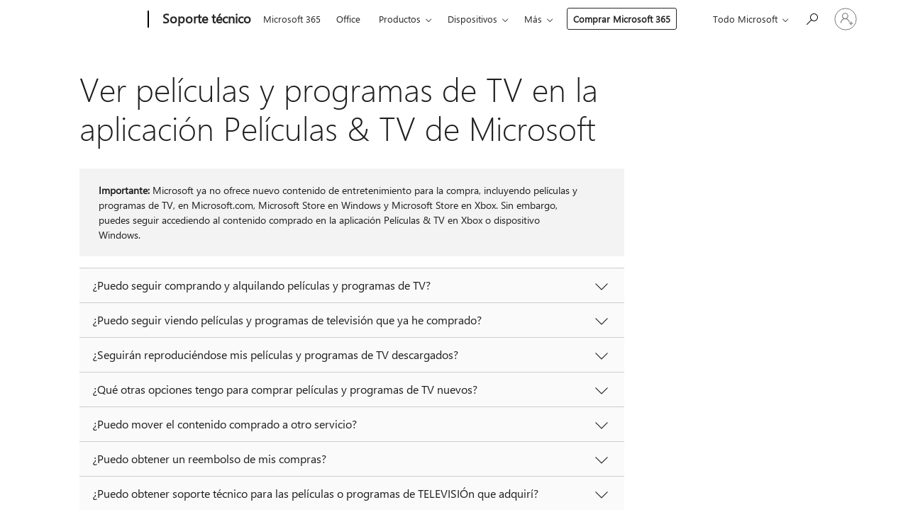

--- FILE ---
content_type: text/html; charset=utf-8
request_url: https://login.microsoftonline.com/common/oauth2/v2.0/authorize?client_id=ee272b19-4411-433f-8f28-5c13cb6fd407&redirect_uri=https%3A%2F%2Fsupport.microsoft.com%2Fsignin-oidc&response_type=code%20id_token&scope=openid%20profile%20offline_access&response_mode=form_post&nonce=639053540392194273.MTYwYTExN2UtZjY5Ny00YjIxLTgyMjgtNWU0N2U2YzViZjY0OTMzODAxZDgtMDNkNC00NzcxLWI0NzgtMTc3MWEwNDY5ZDMx&prompt=none&nopa=2&state=CfDJ8MF9taR5d3RHoynoKQkxN0DrzKc2TWWQwj8UASDyAviNFM-55C2HZF8PHWRdoQLRpHDvEHHGJzWIMJm3XGF0HfGSra37fijI9pc8oPJZi90_uDVViCOd_l6s02shWR5N7vIPGXSayiA2aGY-vQfZADO11gxSE3hpI4HAaGWPgicon8hxAhil_VFs1gSVb568R__SYWaKLa7Qhq7r6pXvpZYLMRJ2cwLcq29EPH9rBug-Dz8P-K3YczoOgtn_Po3NVMxASdDFD1aaQKFH1L_1u1U8hUdZzkN981w-k0ewdkRJHKcAUJEi4UFm60Xu4XmFqmw9vJpKw8-VCxG8l2DuoMOAt0DerUcgdwON1Xmhsqm9&x-client-SKU=ID_NET8_0&x-client-ver=8.12.1.0&sso_reload=true
body_size: 10005
content:


<!-- Copyright (C) Microsoft Corporation. All rights reserved. -->
<!DOCTYPE html>
<html>
<head>
    <title>Redirecting</title>
    <meta http-equiv="Content-Type" content="text/html; charset=UTF-8">
    <meta http-equiv="X-UA-Compatible" content="IE=edge">
    <meta name="viewport" content="width=device-width, initial-scale=1.0, maximum-scale=2.0, user-scalable=yes">
    <meta http-equiv="Pragma" content="no-cache">
    <meta http-equiv="Expires" content="-1">
    <meta name="PageID" content="FetchSessions" />
    <meta name="SiteID" content="" />
    <meta name="ReqLC" content="1033" />
    <meta name="LocLC" content="en-US" />

    
<meta name="robots" content="none" />

<script type="text/javascript" nonce='hbQi8j5WZP-NRfVTJV52Kg'>//<![CDATA[
$Config={"urlGetCredentialType":"https://login.microsoftonline.com/common/GetCredentialType?mkt=en-US","urlGoToAADError":"https://login.live.com/oauth20_authorize.srf?client_id=ee272b19-4411-433f-8f28-5c13cb6fd407\u0026scope=openid+profile+offline_access\u0026redirect_uri=https%3a%2f%2fsupport.microsoft.com%2fsignin-oidc\u0026response_type=code+id_token\u0026state=[base64]\u0026response_mode=form_post\u0026nonce=639053540392194273.MTYwYTExN2UtZjY5Ny00YjIxLTgyMjgtNWU0N2U2YzViZjY0OTMzODAxZDgtMDNkNC00NzcxLWI0NzgtMTc3MWEwNDY5ZDMx\u0026prompt=none\u0026x-client-SKU=ID_NET8_0\u0026x-client-Ver=8.12.1.0\u0026uaid=2a2a188ff4074b788b6812de69d519ef\u0026msproxy=1\u0026issuer=mso\u0026tenant=common\u0026ui_locales=en-US\u0026epctrc=BmrUdDLRQMQwRHrioks27k8wpoegFYTqWsmKzAfch3I%3d7%3a1%3aCANARY%3aQM8PL64Jo2o0akqn4RL6uXH%2bOfHAV4ZkHy52zeo0wco%3d\u0026epct=[base64]\u0026jshs=0\u0026nopa=2","urlAppError":"https://support.microsoft.com/signin-oidc","oAppRedirectErrorPostParams":{"error":"interaction_required","error_description":"Session information is not sufficient for single-sign-on.","state":"[base64]"},"iMaxStackForKnockoutAsyncComponents":10000,"fShowButtons":true,"urlCdn":"https://aadcdn.msauth.net/shared/1.0/","urlDefaultFavicon":"https://aadcdn.msauth.net/shared/1.0/content/images/favicon_a_eupayfgghqiai7k9sol6lg2.ico","urlPost":"/common/login","iPawnIcon":0,"sPOST_Username":"","fEnableNumberMatching":true,"sFT":"[base64]","sFTName":"flowToken","sCtx":"[base64]","fEnableOneDSClientTelemetry":true,"dynamicTenantBranding":null,"staticTenantBranding":null,"oAppCobranding":{},"iBackgroundImage":4,"arrSessions":[],"urlMsaStaticMeControl":"https://login.live.com/Me.htm?v=3","fApplicationInsightsEnabled":false,"iApplicationInsightsEnabledPercentage":0,"urlSetDebugMode":"https://login.microsoftonline.com/common/debugmode","fEnableCssAnimation":true,"fDisableAnimationIfAnimationEndUnsupported":true,"fSsoFeasible":true,"fAllowGrayOutLightBox":true,"fProvideV2SsoImprovements":true,"fUseMsaSessionState":true,"fIsRemoteNGCSupported":true,"urlLogin":"https://login.microsoftonline.com/common/reprocess?ctx=[base64]","urlDssoStatus":"https://login.microsoftonline.com/common/instrumentation/dssostatus","iSessionPullType":3,"fUseSameSite":true,"iAllowedIdentities":2,"isGlobalTenant":true,"uiflavor":1001,"fShouldPlatformKeyBeSuppressed":true,"fLoadStringCustomizationPromises":true,"fUseAlternateTextForSwitchToCredPickerLink":true,"fOfflineAccountVisible":false,"fEnableUserStateFix":true,"fShowAccessPassPeek":true,"fUpdateSessionPollingLogic":true,"fEnableShowPickerCredObservable":true,"fFetchSessionsSkipDsso":true,"fIsCiamUserFlowUxNewLogicEnabled":true,"fUseNonMicrosoftDefaultBrandingForCiam":true,"sCompanyDisplayName":"Microsoft Services","fRemoveCustomCss":true,"fFixUICrashForApiRequestHandler":true,"fShowUpdatedKoreanPrivacyFooter":true,"fUsePostCssHotfix":true,"fFixUserFlowBranding":true,"fEnablePasskeyNullFix":true,"fEnableRefreshCookiesFix":true,"fEnableWebNativeBridgeInterstitialUx":true,"fEnableWindowParentingFix":true,"fEnableNativeBridgeErrors":true,"urlAcmaServerPath":"https://login.microsoftonline.com","sTenantId":"common","sMkt":"en-US","fIsDesktop":true,"fUpdateConfigInit":true,"fLogDisallowedCssProperties":true,"fDisallowExternalFonts":true,"scid":1013,"hpgact":1800,"hpgid":7,"apiCanary":"[base64]","canary":"BmrUdDLRQMQwRHrioks27k8wpoegFYTqWsmKzAfch3I=7:1:CANARY:QM8PL64Jo2o0akqn4RL6uXH+OfHAV4ZkHy52zeo0wco=","sCanaryTokenName":"canary","fSkipRenderingNewCanaryToken":false,"fEnableNewCsrfProtection":true,"correlationId":"2a2a188f-f407-4b78-8b68-12de69d519ef","sessionId":"8c2175e3-6b2b-4a64-9f1e-13e189652f00","sRingId":"R6","locale":{"mkt":"en-US","lcid":1033},"slMaxRetry":2,"slReportFailure":true,"strings":{"desktopsso":{"authenticatingmessage":"Trying to sign you in"}},"enums":{"ClientMetricsModes":{"None":0,"SubmitOnPost":1,"SubmitOnRedirect":2,"InstrumentPlt":4}},"urls":{"instr":{"pageload":"https://login.microsoftonline.com/common/instrumentation/reportpageload","dssostatus":"https://login.microsoftonline.com/common/instrumentation/dssostatus"}},"browser":{"ltr":1,"Chrome":1,"_Mac":1,"_M131":1,"_D0":1,"Full":1,"RE_WebKit":1,"b":{"name":"Chrome","major":131,"minor":0},"os":{"name":"OSX","version":"10.15.7"},"V":"131.0"},"watson":{"url":"/common/handlers/watson","bundle":"https://aadcdn.msauth.net/ests/2.1/content/cdnbundles/watson.min_q5ptmu8aniymd4ftuqdkda2.js","sbundle":"https://aadcdn.msauth.net/ests/2.1/content/cdnbundles/watsonsupportwithjquery.3.5.min_dc940oomzau4rsu8qesnvg2.js","fbundle":"https://aadcdn.msauth.net/ests/2.1/content/cdnbundles/frameworksupport.min_oadrnc13magb009k4d20lg2.js","resetErrorPeriod":5,"maxCorsErrors":-1,"maxInjectErrors":5,"maxErrors":10,"maxTotalErrors":3,"expSrcs":["https://login.microsoftonline.com","https://aadcdn.msauth.net/","https://aadcdn.msftauth.net/",".login.microsoftonline.com"],"envErrorRedirect":true,"envErrorUrl":"/common/handlers/enverror"},"loader":{"cdnRoots":["https://aadcdn.msauth.net/","https://aadcdn.msftauth.net/"],"logByThrowing":true},"serverDetails":{"slc":"ProdSlices","dc":"SCUS","ri":"SN3XXXX","ver":{"v":[2,1,23228,8]},"rt":"2026-01-30T07:14:00","et":13},"clientEvents":{"enabled":true,"telemetryEnabled":true,"useOneDSEventApi":true,"flush":60000,"autoPost":true,"autoPostDelay":1000,"minEvents":1,"maxEvents":1,"pltDelay":500,"appInsightsConfig":{"instrumentationKey":"69adc3c768bd4dc08c19416121249fcc-66f1668a-797b-4249-95e3-6c6651768c28-7293","webAnalyticsConfiguration":{"autoCapture":{"jsError":true}}},"defaultEventName":"IDUX_ESTSClientTelemetryEvent_WebWatson","serviceID":3,"endpointUrl":""},"fApplyAsciiRegexOnInput":true,"country":"US","fBreakBrandingSigninString":true,"bsso":{"states":{"START":"start","INPROGRESS":"in-progress","END":"end","END_SSO":"end-sso","END_USERS":"end-users"},"nonce":"AwABEgEAAAADAOz_BQD0_5P8MEv3cL2Lbxa2Qt5j631Bgyqkh1YA7RoVtQ2KW0JiUN02Ae1ExGV5GVToAqwjngTT3wLwYlK_k-oAphSZGiEgAA","overallTimeoutMs":4000,"telemetry":{"type":"ChromeSsoTelemetry","nonce":"AwABDwEAAAADAOz_BQD0_6O9NB-Lc9H0P_BCJFMK7MWZ5eUQpaDHK44axvasNVG8bsgE_UUpthXDSUxDeNSkoAqF0WCLXUhYMsdtr_Dzuy62Dd3ENzmuA80HWojt1WbzIAA","reportStates":[]},"redirectEndStates":["end"],"cookieNames":{"aadSso":"AADSSO","winSso":"ESTSSSO","ssoTiles":"ESTSSSOTILES","ssoPulled":"SSOCOOKIEPULLED","userList":"ESTSUSERLIST"},"type":"chrome","reason":"Pull suppressed because it was already attempted and the current URL was reloaded."},"urlNoCookies":"https://login.microsoftonline.com/cookiesdisabled","fTrimChromeBssoUrl":true,"inlineMode":5,"fShowCopyDebugDetailsLink":true,"fTenantBrandingCdnAddEventHandlers":true,"fAddTryCatchForIFrameRedirects":true};
//]]></script> 
<script type="text/javascript" nonce='hbQi8j5WZP-NRfVTJV52Kg'>//<![CDATA[
!function(){var e=window,r=e.$Debug=e.$Debug||{},t=e.$Config||{};if(!r.appendLog){var n=[],o=0;r.appendLog=function(e){var r=t.maxDebugLog||25,i=(new Date).toUTCString()+":"+e;n.push(o+":"+i),n.length>r&&n.shift(),o++},r.getLogs=function(){return n}}}(),function(){function e(e,r){function t(i){var a=e[i];if(i<n-1){return void(o.r[a]?t(i+1):o.when(a,function(){t(i+1)}))}r(a)}var n=e.length;t(0)}function r(e,r,i){function a(){var e=!!s.method,o=e?s.method:i[0],a=s.extraArgs||[],u=n.$WebWatson;try{
var c=t(i,!e);if(a&&a.length>0){for(var d=a.length,l=0;l<d;l++){c.push(a[l])}}o.apply(r,c)}catch(e){return void(u&&u.submitFromException&&u.submitFromException(e))}}var s=o.r&&o.r[e];return r=r||this,s&&(s.skipTimeout?a():n.setTimeout(a,0)),s}function t(e,r){return Array.prototype.slice.call(e,r?1:0)}var n=window;n.$Do||(n.$Do={"q":[],"r":[],"removeItems":[],"lock":0,"o":[]});var o=n.$Do;o.when=function(t,n){function i(e){r(e,a,s)||o.q.push({"id":e,"c":a,"a":s})}var a=0,s=[],u=1;"function"==typeof n||(a=n,
u=2);for(var c=u;c<arguments.length;c++){s.push(arguments[c])}t instanceof Array?e(t,i):i(t)},o.register=function(e,t,n){if(!o.r[e]){o.o.push(e);var i={};if(t&&(i.method=t),n&&(i.skipTimeout=n),arguments&&arguments.length>3){i.extraArgs=[];for(var a=3;a<arguments.length;a++){i.extraArgs.push(arguments[a])}}o.r[e]=i,o.lock++;try{for(var s=0;s<o.q.length;s++){var u=o.q[s];u.id==e&&r(e,u.c,u.a)&&o.removeItems.push(u)}}catch(e){throw e}finally{if(0===--o.lock){for(var c=0;c<o.removeItems.length;c++){
for(var d=o.removeItems[c],l=0;l<o.q.length;l++){if(o.q[l]===d){o.q.splice(l,1);break}}}o.removeItems=[]}}}},o.unregister=function(e){o.r[e]&&delete o.r[e]}}(),function(e,r){function t(){if(!a){if(!r.body){return void setTimeout(t)}a=!0,e.$Do.register("doc.ready",0,!0)}}function n(){if(!s){if(!r.body){return void setTimeout(n)}t(),s=!0,e.$Do.register("doc.load",0,!0),i()}}function o(e){(r.addEventListener||"load"===e.type||"complete"===r.readyState)&&t()}function i(){
r.addEventListener?(r.removeEventListener("DOMContentLoaded",o,!1),e.removeEventListener("load",n,!1)):r.attachEvent&&(r.detachEvent("onreadystatechange",o),e.detachEvent("onload",n))}var a=!1,s=!1;if("complete"===r.readyState){return void setTimeout(n)}!function(){r.addEventListener?(r.addEventListener("DOMContentLoaded",o,!1),e.addEventListener("load",n,!1)):r.attachEvent&&(r.attachEvent("onreadystatechange",o),e.attachEvent("onload",n))}()}(window,document),function(){function e(){
return f.$Config||f.ServerData||{}}function r(e,r){var t=f.$Debug;t&&t.appendLog&&(r&&(e+=" '"+(r.src||r.href||"")+"'",e+=", id:"+(r.id||""),e+=", async:"+(r.async||""),e+=", defer:"+(r.defer||"")),t.appendLog(e))}function t(){var e=f.$B;if(void 0===d){if(e){d=e.IE}else{var r=f.navigator.userAgent;d=-1!==r.indexOf("MSIE ")||-1!==r.indexOf("Trident/")}}return d}function n(){var e=f.$B;if(void 0===l){if(e){l=e.RE_Edge}else{var r=f.navigator.userAgent;l=-1!==r.indexOf("Edge")}}return l}function o(e){
var r=e.indexOf("?"),t=r>-1?r:e.length,n=e.lastIndexOf(".",t);return e.substring(n,n+v.length).toLowerCase()===v}function i(){var r=e();return(r.loader||{}).slReportFailure||r.slReportFailure||!1}function a(){return(e().loader||{}).redirectToErrorPageOnLoadFailure||!1}function s(){return(e().loader||{}).logByThrowing||!1}function u(e){if(!t()&&!n()){return!1}var r=e.src||e.href||"";if(!r){return!0}if(o(r)){var i,a,s;try{i=e.sheet,a=i&&i.cssRules,s=!1}catch(e){s=!0}if(i&&!a&&s){return!0}
if(i&&a&&0===a.length){return!0}}return!1}function c(){function t(e){g.getElementsByTagName("head")[0].appendChild(e)}function n(e,r,t,n){var u=null;return u=o(e)?i(e):"script"===n.toLowerCase()?a(e):s(e,n),r&&(u.id=r),"function"==typeof u.setAttribute&&(u.setAttribute("crossorigin","anonymous"),t&&"string"==typeof t&&u.setAttribute("integrity",t)),u}function i(e){var r=g.createElement("link");return r.rel="stylesheet",r.type="text/css",r.href=e,r}function a(e){
var r=g.createElement("script"),t=g.querySelector("script[nonce]");if(r.type="text/javascript",r.src=e,r.defer=!1,r.async=!1,t){var n=t.nonce||t.getAttribute("nonce");r.setAttribute("nonce",n)}return r}function s(e,r){var t=g.createElement(r);return t.src=e,t}function d(e,r){if(e&&e.length>0&&r){for(var t=0;t<e.length;t++){if(-1!==r.indexOf(e[t])){return!0}}}return!1}function l(r){if(e().fTenantBrandingCdnAddEventHandlers){var t=d(E,r)?E:b;if(!(t&&t.length>1)){return r}for(var n=0;n<t.length;n++){
if(-1!==r.indexOf(t[n])){var o=t[n+1<t.length?n+1:0],i=r.substring(t[n].length);return"https://"!==t[n].substring(0,"https://".length)&&(o="https://"+o,i=i.substring("https://".length)),o+i}}return r}if(!(b&&b.length>1)){return r}for(var a=0;a<b.length;a++){if(0===r.indexOf(b[a])){return b[a+1<b.length?a+1:0]+r.substring(b[a].length)}}return r}function f(e,t,n,o){if(r("[$Loader]: "+(L.failMessage||"Failed"),o),w[e].retry<y){return w[e].retry++,h(e,t,n),void c._ReportFailure(w[e].retry,w[e].srcPath)}n&&n()}
function v(e,t,n,o){if(u(o)){return f(e,t,n,o)}r("[$Loader]: "+(L.successMessage||"Loaded"),o),h(e+1,t,n);var i=w[e].onSuccess;"function"==typeof i&&i(w[e].srcPath)}function h(e,o,i){if(e<w.length){var a=w[e];if(!a||!a.srcPath){return void h(e+1,o,i)}a.retry>0&&(a.srcPath=l(a.srcPath),a.origId||(a.origId=a.id),a.id=a.origId+"_Retry_"+a.retry);var s=n(a.srcPath,a.id,a.integrity,a.tagName);s.onload=function(){v(e,o,i,s)},s.onerror=function(){f(e,o,i,s)},s.onreadystatechange=function(){
"loaded"===s.readyState?setTimeout(function(){v(e,o,i,s)},500):"complete"===s.readyState&&v(e,o,i,s)},t(s),r("[$Loader]: Loading '"+(a.srcPath||"")+"', id:"+(a.id||""))}else{o&&o()}}var p=e(),y=p.slMaxRetry||2,m=p.loader||{},b=m.cdnRoots||[],E=m.tenantBrandingCdnRoots||[],L=this,w=[];L.retryOnError=!0,L.successMessage="Loaded",L.failMessage="Error",L.Add=function(e,r,t,n,o,i){e&&w.push({"srcPath":e,"id":r,"retry":n||0,"integrity":t,"tagName":o||"script","onSuccess":i})},L.AddForReload=function(e,r){
var t=e.src||e.href||"";L.Add(t,"AddForReload",e.integrity,1,e.tagName,r)},L.AddIf=function(e,r,t){e&&L.Add(r,t)},L.Load=function(e,r){h(0,e,r)}}var d,l,f=window,g=f.document,v=".css";c.On=function(e,r,t){if(!e){throw"The target element must be provided and cannot be null."}r?c.OnError(e,t):c.OnSuccess(e,t)},c.OnSuccess=function(e,t){if(!e){throw"The target element must be provided and cannot be null."}if(u(e)){return c.OnError(e,t)}var n=e.src||e.href||"",o=i(),s=a();r("[$Loader]: Loaded",e);var d=new c
;d.failMessage="Reload Failed",d.successMessage="Reload Success",d.Load(null,function(){if(o){throw"Unexpected state. ResourceLoader.Load() failed despite initial load success. ['"+n+"']"}s&&(document.location.href="/error.aspx?err=504")})},c.OnError=function(e,t){var n=e.src||e.href||"",o=i(),s=a();if(!e){throw"The target element must be provided and cannot be null."}r("[$Loader]: Failed",e);var u=new c;u.failMessage="Reload Failed",u.successMessage="Reload Success",u.AddForReload(e,t),
u.Load(null,function(){if(o){throw"Failed to load external resource ['"+n+"']"}s&&(document.location.href="/error.aspx?err=504")}),c._ReportFailure(0,n)},c._ReportFailure=function(e,r){if(s()&&!t()){throw"[Retry "+e+"] Failed to load external resource ['"+r+"'], reloading from fallback CDN endpoint"}},f.$Loader=c}(),function(){function e(){if(!E){var e=new h.$Loader;e.AddIf(!h.jQuery,y.sbundle,"WebWatson_DemandSupport"),y.sbundle=null,delete y.sbundle,e.AddIf(!h.$Api,y.fbundle,"WebWatson_DemandFramework"),
y.fbundle=null,delete y.fbundle,e.Add(y.bundle,"WebWatson_DemandLoaded"),e.Load(r,t),E=!0}}function r(){if(h.$WebWatson){if(h.$WebWatson.isProxy){return void t()}m.when("$WebWatson.full",function(){for(;b.length>0;){var e=b.shift();e&&h.$WebWatson[e.cmdName].apply(h.$WebWatson,e.args)}})}}function t(){if(!h.$WebWatson||h.$WebWatson.isProxy){if(!L&&JSON){try{var e=new XMLHttpRequest;e.open("POST",y.url),e.setRequestHeader("Accept","application/json"),
e.setRequestHeader("Content-Type","application/json; charset=UTF-8"),e.setRequestHeader("canary",p.apiCanary),e.setRequestHeader("client-request-id",p.correlationId),e.setRequestHeader("hpgid",p.hpgid||0),e.setRequestHeader("hpgact",p.hpgact||0);for(var r=-1,t=0;t<b.length;t++){if("submit"===b[t].cmdName){r=t;break}}var o=b[r]?b[r].args||[]:[],i={"sr":y.sr,"ec":"Failed to load external resource [Core Watson files]","wec":55,"idx":1,"pn":p.pgid||"","sc":p.scid||0,"hpg":p.hpgid||0,
"msg":"Failed to load external resource [Core Watson files]","url":o[1]||"","ln":0,"ad":0,"an":!1,"cs":"","sd":p.serverDetails,"ls":null,"diag":v(y)};e.send(JSON.stringify(i))}catch(e){}L=!0}y.loadErrorUrl&&window.location.assign(y.loadErrorUrl)}n()}function n(){b=[],h.$WebWatson=null}function o(r){return function(){var t=arguments;b.push({"cmdName":r,"args":t}),e()}}function i(){var e=["foundException","resetException","submit"],r=this;r.isProxy=!0;for(var t=e.length,n=0;n<t;n++){var i=e[n];i&&(r[i]=o(i))}
}function a(e,r,t,n,o,i,a){var s=h.event;return i||(i=l(o||s,a?a+2:2)),h.$Debug&&h.$Debug.appendLog&&h.$Debug.appendLog("[WebWatson]:"+(e||"")+" in "+(r||"")+" @ "+(t||"??")),$.submit(e,r,t,n,o||s,i,a)}function s(e,r){return{"signature":e,"args":r,"toString":function(){return this.signature}}}function u(e){for(var r=[],t=e.split("\n"),n=0;n<t.length;n++){r.push(s(t[n],[]))}return r}function c(e){for(var r=[],t=e.split("\n"),n=0;n<t.length;n++){var o=s(t[n],[]);t[n+1]&&(o.signature+="@"+t[n+1],n++),r.push(o)
}return r}function d(e){if(!e){return null}try{if(e.stack){return u(e.stack)}if(e.error){if(e.error.stack){return u(e.error.stack)}}else if(window.opera&&e.message){return c(e.message)}}catch(e){}return null}function l(e,r){var t=[];try{for(var n=arguments.callee;r>0;){n=n?n.caller:n,r--}for(var o=0;n&&o<w;){var i="InvalidMethod()";try{i=n.toString()}catch(e){}var a=[],u=n.args||n.arguments;if(u){for(var c=0;c<u.length;c++){a[c]=u[c]}}t.push(s(i,a)),n=n.caller,o++}}catch(e){t.push(s(e.toString(),[]))}
var l=d(e);return l&&(t.push(s("--- Error Event Stack -----------------",[])),t=t.concat(l)),t}function f(e){if(e){try{var r=/function (.{1,})\(/,t=r.exec(e.constructor.toString());return t&&t.length>1?t[1]:""}catch(e){}}return""}function g(e){if(e){try{if("string"!=typeof e&&JSON&&JSON.stringify){var r=f(e),t=JSON.stringify(e);return t&&"{}"!==t||(e.error&&(e=e.error,r=f(e)),(t=JSON.stringify(e))&&"{}"!==t||(t=e.toString())),r+":"+t}}catch(e){}}return""+(e||"")}function v(e){var r=[];try{
if(jQuery?(r.push("jQuery v:"+jQuery().jquery),jQuery.easing?r.push("jQuery.easing:"+JSON.stringify(jQuery.easing)):r.push("jQuery.easing is not defined")):r.push("jQuery is not defined"),e&&e.expectedVersion&&r.push("Expected jQuery v:"+e.expectedVersion),m){var t,n="";for(t=0;t<m.o.length;t++){n+=m.o[t]+";"}for(r.push("$Do.o["+n+"]"),n="",t=0;t<m.q.length;t++){n+=m.q[t].id+";"}r.push("$Do.q["+n+"]")}if(h.$Debug&&h.$Debug.getLogs){var o=h.$Debug.getLogs();o&&o.length>0&&(r=r.concat(o))}if(b){
for(var i=0;i<b.length;i++){var a=b[i];if(a&&"submit"===a.cmdName){try{if(JSON&&JSON.stringify){var s=JSON.stringify(a);s&&r.push(s)}}catch(e){r.push(g(e))}}}}}catch(e){r.push(g(e))}return r}var h=window,p=h.$Config||{},y=p.watson,m=h.$Do;if(!h.$WebWatson&&y){var b=[],E=!1,L=!1,w=10,$=h.$WebWatson=new i;$.CB={},$._orgErrorHandler=h.onerror,h.onerror=a,$.errorHooked=!0,m.when("jQuery.version",function(e){y.expectedVersion=e}),m.register("$WebWatson")}}(),function(){function e(e,r){
for(var t=r.split("."),n=t.length,o=0;o<n&&null!==e&&void 0!==e;){e=e[t[o++]]}return e}function r(r){var t=null;return null===u&&(u=e(i,"Constants")),null!==u&&r&&(t=e(u,r)),null===t||void 0===t?"":t.toString()}function t(t){var n=null;return null===a&&(a=e(i,"$Config.strings")),null!==a&&t&&(n=e(a,t.toLowerCase())),null!==n&&void 0!==n||(n=r(t)),null===n||void 0===n?"":n.toString()}function n(e,r){var n=null;return e&&r&&r[e]&&(n=t("errors."+r[e])),n||(n=t("errors."+e)),n||(n=t("errors."+c)),n||(n=t(c)),n}
function o(t){var n=null;return null===s&&(s=e(i,"$Config.urls")),null!==s&&t&&(n=e(s,t.toLowerCase())),null!==n&&void 0!==n||(n=r(t)),null===n||void 0===n?"":n.toString()}var i=window,a=null,s=null,u=null,c="GENERIC_ERROR";i.GetString=t,i.GetErrorString=n,i.GetUrl=o}(),function(){var e=window,r=e.$Config||{};e.$B=r.browser||{}}(),function(){function e(e,r,t){e&&e.addEventListener?e.addEventListener(r,t):e&&e.attachEvent&&e.attachEvent("on"+r,t)}function r(r,t){e(document.getElementById(r),"click",t)}
function t(r,t){var n=document.getElementsByName(r);n&&n.length>0&&e(n[0],"click",t)}var n=window;n.AddListener=e,n.ClickEventListenerById=r,n.ClickEventListenerByName=t}();
//]]></script> 
<script type="text/javascript" nonce='hbQi8j5WZP-NRfVTJV52Kg'>//<![CDATA[
!function(t,e){!function(){var n=e.getElementsByTagName("head")[0];n&&n.addEventListener&&(n.addEventListener("error",function(e){null!==e.target&&"cdn"===e.target.getAttribute("data-loader")&&t.$Loader.OnError(e.target)},!0),n.addEventListener("load",function(e){null!==e.target&&"cdn"===e.target.getAttribute("data-loader")&&t.$Loader.OnSuccess(e.target)},!0))}()}(window,document);
//]]></script>
    <script type="text/javascript" nonce='hbQi8j5WZP-NRfVTJV52Kg'>
        ServerData = $Config;
    </script>

    <script data-loader="cdn" crossorigin="anonymous" src="https://aadcdn.msauth.net/shared/1.0/content/js/FetchSessions_Core_Zrgqf3NDZY6QoRSGjvZAAQ2.js" integrity='sha384-ZiCm7FNkvHCzGABuQsNqI+NbQpuukT8O8DH+5NRo+GBSrdhUPzoMJLcFvVj8ky+R' nonce='hbQi8j5WZP-NRfVTJV52Kg'></script>

</head>
<body data-bind="defineGlobals: ServerData" style="display: none">
</body>
</html>

--- FILE ---
content_type: application/javascript
request_url: https://mem.gfx.ms/meversion?partner=SMCConvergence&market=es-es&uhf=1
body_size: 9868
content:
window.MSA=window.MSA||{};window.MSA.MeControl=window.MSA.MeControl||{};window.MSA.MeControl.Config={"ver":"10.25136.1","mkt":"es-ES","ptn":"smcconvergence","gfx":"https://amcdn.msftauth.net","dbg":false,"aad":true,"int":false,"pxy":true,"msTxt":false,"rwd":true,"telEvs":"PageAction, PageView, ContentUpdate, OutgoingRequest, ClientError, PartnerApiCall, TrackedScenario","instKey":"b8ffe739c47a401190627519795ca4d2-044a8309-9d4b-430b-9d47-6e87775cbab6-6888","oneDSUrl":"https://js.monitor.azure.com/scripts/c/ms.shared.analytics.mectrl-3.gbl.min.js","remAcc":true,"main":"meBoot","wrapperId":"uhf","cdnRegex":"^(?:https?:\\/\\/)?(mem\\.gfx\\.ms(?!\\.)|controls\\.account.microsoft?(?:-int|-dev)?(\\.com)?(:[0-9]{1,6})|amcdn\\.ms(?:ft)?auth\\.net(?!\\.))","timeoutMs":30000,"graphv2":true,"graphinfo":{"graphclientid":"7eadcef8-456d-4611-9480-4fff72b8b9e2","graphscope":"user.read","graphcodeurl":"https://login.microsoftonline.com/common/oauth2/v2.0/authorize","graphredirecturi":"https://amcdn.msftauth.net/me/callgraph","graphphotourl":"https://graph.microsoft.com/v1.0/me/photos/96x96/$value"},"aadUrl":"https://myaccount.microsoft.com","msaUrl":"https://account.microsoft.com/","authAppUpsellUrl":"","cache":true,"cacheRetention":{"picRetention":604800000,"authAppRetention":94670856000},"enableAADTelemetry":true,"enableTelemetry":true};window.MeControl=window.MeControl||{};window.MeControl.Config={"ver":"10.25136.1","mkt":"es-ES","ptn":"smcconvergence","gfx":"https://amcdn.msftauth.net","dbg":false,"aad":true,"int":false,"pxy":true,"msTxt":false,"rwd":true,"telEvs":"PageAction, PageView, ContentUpdate, OutgoingRequest, ClientError, PartnerApiCall, TrackedScenario","instKey":"b8ffe739c47a401190627519795ca4d2-044a8309-9d4b-430b-9d47-6e87775cbab6-6888","oneDSUrl":"https://js.monitor.azure.com/scripts/c/ms.shared.analytics.mectrl-3.gbl.min.js","remAcc":true,"main":"meBoot","wrapperId":"uhf","cdnRegex":"^(?:https?:\\/\\/)?(mem\\.gfx\\.ms(?!\\.)|controls\\.account.microsoft?(?:-int|-dev)?(\\.com)?(:[0-9]{1,6})|amcdn\\.ms(?:ft)?auth\\.net(?!\\.))","timeoutMs":30000,"graphv2":true,"graphinfo":{"graphclientid":"7eadcef8-456d-4611-9480-4fff72b8b9e2","graphscope":"user.read","graphcodeurl":"https://login.microsoftonline.com/common/oauth2/v2.0/authorize","graphredirecturi":"https://amcdn.msftauth.net/me/callgraph","graphphotourl":"https://graph.microsoft.com/v1.0/me/photos/96x96/$value"},"aadUrl":"https://myaccount.microsoft.com","msaUrl":"https://account.microsoft.com/","authAppUpsellUrl":"","cache":true,"cacheRetention":{"picRetention":604800000,"authAppRetention":94670856000},"enableAADTelemetry":true,"enableTelemetry":true};this.MeControl=this.MeControl||{},this.MeControl.WebInline=function(t){"use strict";var o=function(){return(o=Object.assign||function(e){for(var n,t=1,r=arguments.length;t<r;t++)for(var o in n=arguments[t])Object.prototype.hasOwnProperty.call(n,o)&&(e[o]=n[o]);return e}).apply(this,arguments)};function i(){for(var e=0,n=0,t=arguments.length;n<t;n++)e+=arguments[n].length;var r=Array(e),o=0;for(n=0;n<t;n++)for(var i=arguments[n],a=0,c=i.length;a<c;a++,o++)r[o]=i[a];return r}var n,r="ABCDEFGHIJKLMNOPQRSTUVWXYZabcdefghijklmnopqrstuvwxyz0123456789+/",a=16,c=63,s=f();function u(){return s}function f(e){var n=0,t=e||function(){var e="";for(;e.length<a;)e+=r[Math.floor(Math.random()*r.length)];return e}();return{getValue:function(){var e=t+"."+n;return e.length>c&&(e=e.substring(0,c)+"!"),e},extend:function(){t=this.getValue(),n=0},increment:function(){n++}}}function l(){return n}function d(e){n=e}var p=window,m=p.MeControl=p.MeControl||{},v=Date.now?function(){return Date.now()}:function(){return+new Date},g=function(){return p.performance.now()},h=function(){return p.performance&&p.performance.getEntries?window.performance.getEntries():[]},y=function(){return p.location};var e=p.requestAnimationFrame?function(e){return p.requestAnimationFrame(e)}:function(e){return setTimeout(function(){return e(g())})},C="mectrl",w="_",S=new RegExp("^"+C,"i");function T(){for(var e=[],n=0;n<arguments.length;n++)e[n]=arguments[n];var t=e.join(w);return S.test(t)||(t=C+w+t),t}var b="MeControlError::";function A(e,n){void 0===n&&(n=!1);var t=new Error(""+b+e);return t.mcIsTimeout=n,t}var E=(Object.defineProperty(N.prototype,"defaultPrevented",{get:function(){return this._defaultPrevented},enumerable:!0,configurable:!0}),N.prototype.preventDefault=function(){this._defaultPrevented=!0},N);function N(e,n){this.type=e,this.detail=n,this._defaultPrevented=!1}var I=(P.prototype.addEventListener=function(e,n){e in this._listeners||(this._listeners[e]=[]),this._listeners[e].push(n)},P.prototype.removeEventListener=function(e,n){if(e in this._listeners){var t=this._listeners[e],r=t.indexOf(n);-1!==r&&t.splice(r,1)}},P.prototype.dispatchEvent=function(e){if(!(e.type in this._listeners))return!0;for(var n=this._listeners[e.type],t=new E(e.type,e.detail),r=0,o=n.length;r<o;r++)n[r].call(this,t);return!t.defaultPrevented},P);function P(){this._listeners={}}var M="msameid";t.id=U();try{var D=p.sessionStorage;D&&(t.id=D.getItem(M)||U(),D.setItem(M,t.id))}catch(e){}function U(){return(e()+e()+"-"+e()+"-4"+e().substr(0,3)+"-"+e()+"-"+e()+e()+e()).toLowerCase();function e(){return(65536*(1+Math.random())|0).toString(16).substring(1)}}function O(e,n){return Object.prototype.hasOwnProperty.call(e,n)}var x,L,k=Object.assign||o,_={};function R(e,n){e=e.toLowerCase(),_[e]=_[e]||{},k(_[e],n)}var F=null;function j(){var e=m.Config;return null==F&&""!=m.Config.cdnRegex&&(L=new RegExp(m.Config.cdnRegex),F=V(L)),F||e.gfx}function V(e){var n=document.getElementsByTagName("script");if(n)for(var t=Array.prototype.slice.call(n),r=0;r<t.length;r++){var o=e.exec(t[r].src);if(o)return o[0]}}function B(e){try{return new URL(e),!0}catch(e){return!1}}var J,q=[],G=/ContentUpdate|PageAction|TrackedScenario/,W=!0,H=!1,X="complete"===document.readyState,z=[];function K(e){!(W=e)&&0<z.length&&Y()}function Q(e,n){var t=e.partA.name.split(".").pop();m.Config.telEvs&&-1!==m.Config.telEvs.indexOf(t)&&(z.push(e),W?(H||(H=!0,window.addEventListener("beforeunload",Y,!0)),X&&!1!==n&&(!0===n||G.test(t))&&setTimeout(Y,0)):Y())}function Y(){if(window.removeEventListener("beforeunload",Y,!0),H=!1,0<z.length){if(!m.Config.isUT)J(z),function(){for(var e=0;e<q.length;e++)if(q[e][1]())return q[e][0];return function(){}}()(z);z=[]}}function Z(e){return e?e.replace(/([^?&]*)=([^&#]*)/g,"$1=**").replace(/#.*/,""):e}X||window.addEventListener("load",function(){X=!0,Y()});var $=U(),ee=[],ne="None",te={counts:"0-0"};function re(e){var n=u();return n.increment(),"ContentUpdate"===e.eventType&&e.content&&"Application"===e.content.source&&(ne=e.content.id),{cv:n.getValue(),impressionGuid:$,pageName:ne,date:new Date,timestamp:g(),accounts:te}}function oe(){return te.current}var ie=g(),ae={};function ce(e,n){var t=Z(y().href);return{metaTags:{authtype:n&&n.toString(),pgpart:m.Config.ptn},config:m.Config,url:t,accts:e}}function se(e,n,t){return{ver:"2.1",name:e,time:n.toISOString(),appId:"JS:MeControl",cV:t,flags:2097152,ext:{javascript:{ver:"1.1",libVer:"4.2.3",domain:y().hostname,userConsent:!1},app:{env:m.Config.int?"Test":"Prod"}}}}function ue(e,n){ae[e]=n,function(e){for(var n=[],t=[],r=0;r<ee.length;r++)ee[r][0].eventType===e?t.push(ee[r]):n.push(ee[r]);return ee=n,t}(e).forEach(function(e){Q(n(e[0],e[1]),e[0].isCritical)})}function fe(e){var n=function(e){var n=ae[e.eventType];return n?n(e,re(e)):null}(e);n?Q(n,e.isCritical):function(e){ee.push([e,re(e)])}(e)}var le="Ms.Webi.ClientError";function de(e,n){var t;return{partA:se(le,n.date,n.cv),partB:void 0,partC:{baseType:void 0,errorName:e.name,errorMessage:(t=e.details,t.replace(/\n/g,"\\n")),errorType:e.type,errorInfo:JSON.stringify(ce(n.accounts.counts,n.accounts.current)),severity:e.severity||2,wasDisplayed:e.displayed,pageName:n.pageName,impressionGuid:n.impressionGuid,market:m.Config.mkt}}}var pe="Ms.Webi.OutgoingRequest",me="Ms.Qos.OutgoingServiceRequest";function ve(e,n){var t=function(e){for(var n=h(),t=0,r=n;t<r.length;t++){var o=r[t];if(o.name===e||-1!==o.name.indexOf(e))return o}return}(e.url),r=Math.round(ge(t)||e.duration),o=function(e){if(e){var n=document.createElement("a");n.href=e;for(var t=n.pathname.split("/"),r=t.length-1;0<=r;r--)if(t[r])return t[r]}return}(t?t.name:e.url)||e.serviceOperation;return{partA:se(pe,n.date,n.cv),partB:{operationName:o,dependencyOperationName:e.serviceOperation,dependencyName:e.service,latencyMs:r,succeeded:e.success,targetUri:Z(e.url)},partC:{baseType:me,message:e.message,pageName:n.pageName,impressionGuid:n.impressionGuid,market:m.Config.mkt,customData:JSON.stringify(k({},{computedDuration:e.duration||-1,perfDuration:ge(t)||-1},ce(n.accounts.counts,n.accounts.current)))}}}function ge(e){if(e)switch(e.entryType){case"navigation":return e.responseEnd-e.startTime;case"resource":default:return e.duration}}var he="Ms.Webi.MeControl.TrackedScenario";function ye(e,n){return{partA:se(he,n.date,n.cv),partB:void 0,partC:{baseType:void 0,partner:m.Config.ptn,controlVersion:m.Config.ver,market:m.Config.mkt,scenario:e.scenario,action:e.action,previousAction:e.previousAction,success:e.success,durationMs:e.durationMs,details:e.details}}}var Ce=setTimeout;function we(e){return Boolean(e&&void 0!==e.length)}function Se(){}function Te(e){if(!(this instanceof Te))throw new TypeError("Promises must be constructed via new");if("function"!=typeof e)throw new TypeError("not a function");this._state=0,this._handled=!1,this._value=void 0,this._deferreds=[],Pe(e,this)}function be(t,r){for(;3===t._state;)t=t._value;0!==t._state?(t._handled=!0,Te._immediateFn(function(){var e=1===t._state?r.onFulfilled:r.onRejected;if(null!==e){var n;try{n=e(t._value)}catch(e){return void Ee(r.promise,e)}Ae(r.promise,n)}else(1===t._state?Ae:Ee)(r.promise,t._value)})):t._deferreds.push(r)}function Ae(n,e){try{if(e===n)throw new TypeError("A promise cannot be resolved with itself.");if(e&&("object"==typeof e||"function"==typeof e)){var t=e.then;if(e instanceof Te)return n._state=3,n._value=e,void Ne(n);if("function"==typeof t)return void Pe(function(e,n){return function(){e.apply(n,arguments)}}(t,e),n)}n._state=1,n._value=e,Ne(n)}catch(e){Ee(n,e)}}function Ee(e,n){e._state=2,e._value=n,Ne(e)}function Ne(e){2===e._state&&0===e._deferreds.length&&Te._immediateFn(function(){e._handled||Te._unhandledRejectionFn(e._value)});for(var n=0,t=e._deferreds.length;n<t;n++)be(e,e._deferreds[n]);e._deferreds=null}function Ie(e,n,t){this.onFulfilled="function"==typeof e?e:null,this.onRejected="function"==typeof n?n:null,this.promise=t}function Pe(e,n){var t=!1;try{e(function(e){t||(t=!0,Ae(n,e))},function(e){t||(t=!0,Ee(n,e))})}catch(e){if(t)return;t=!0,Ee(n,e)}}Te.prototype.catch=function(e){return this.then(null,e)},Te.prototype.then=function(e,n){var t=new this.constructor(Se);return be(this,new Ie(e,n,t)),t},Te.prototype.finally=function(n){var t=this.constructor;return this.then(function(e){return t.resolve(n()).then(function(){return e})},function(e){return t.resolve(n()).then(function(){return t.reject(e)})})},Te.all=function(n){return new Te(function(r,o){if(!we(n))return o(new TypeError("Promise.all accepts an array"));var i=Array.prototype.slice.call(n);if(0===i.length)return r([]);var a=i.length;function c(n,e){try{if(e&&("object"==typeof e||"function"==typeof e)){var t=e.then;if("function"==typeof t)return void t.call(e,function(e){c(n,e)},o)}i[n]=e,0==--a&&r(i)}catch(e){o(e)}}for(var e=0;e<i.length;e++)c(e,i[e])})},Te.resolve=function(n){return n&&"object"==typeof n&&n.constructor===Te?n:new Te(function(e){e(n)})},Te.reject=function(t){return new Te(function(e,n){n(t)})},Te.race=function(o){return new Te(function(e,n){if(!we(o))return n(new TypeError("Promise.race accepts an array"));for(var t=0,r=o.length;t<r;t++)Te.resolve(o[t]).then(e,n)})},Te._immediateFn="function"==typeof setImmediate&&function(e){setImmediate(e)}||function(e){Ce(e,0)},Te._unhandledRejectionFn=function(e){"undefined"!=typeof console&&console&&console.warn("Possible Unhandled Promise Rejection:",e)};var Me,De=window,Ue=3;if("performance"in window==0&&(De.performance={}),Date.now=Date.now||function(){return(new Date).getTime()},"now"in window.performance==!1){var Oe=Date.now();window.performance.timing&&window.performance.timing.navigationStart&&(Oe=window.performance.timing.navigationStart),window.performance.now=function(){return Date.now()-Oe}}var xe=[];function Le(e){xe=xe.concat(e),ke()}function ke(){Me&&(xe.forEach(function(e){Me.track(function(e){return{name:e.partA.name,data:o(o({},e.partA),{data:o({baseData:e.partB&&o({},e.partB)},e.partC)})}}(e))}),xe=[])}var _e=window,Re=(void 0!==_e.trustedTypes&&void 0!==_e.trustedTypes.createPolicy?_e.trustedTypes:{createPolicy:function(e,n){return n}}).createPolicy("1DSScriptURL",{createScriptURL:function(e){if(e){if("https://js.monitor.azure.com"===new URL(e).origin)return e;throw A("1DS Script url is not trusted. Does not match the expected origin.")}throw A("1DS Script url is not trusted. Expected url is not defined.")}});function Fe(){return new Te(function(o,n){if(Me)o();else{var i=0,t=m.Config.oneDSUrl,e=document.getElementsByTagName("head")[0],r=document.createElement("script");r.async=!0,r.type="text/javascript",r.charset="UTF-8";try{r.src=Re.createScriptURL(t)}catch(e){c(),n(e)}var a=setTimeout(function(){c(),n(A("oneDsMeControl download timed out: "+t,!0))},m.Config.timeoutMs);r.onload=s,r.onerror=function(e){c(),n(A("oneDsMeControl failed to download/parse/compile: "+t,!0))},r.crossOrigin="anonymous",e.appendChild(r)}function c(){clearTimeout(a),r&&(r.onerror=r.onload=void 0,r=void 0)}function s(e){i<Ue?setTimeout(u,0):n("oneDsMeControl did not instantiate")}function u(){i++;try{if(!De.oneDsMeControl)throw"oneDsMeControl variable is undefined";var e=new De.oneDsMeControl.AppInsightsCore,n=new De.oneDsMeControl.PostChannel,t=new De.oneDsMeControl.PropertiesPlugin,r={instrumentationKey:m.Config.instKey,extensions:[n,t],extensionConfig:[],cookieCfg:{ignoreCookies:["ANON","MicrosoftApplicationsTelemetryDeviceId"]}};r.extensionConfig[n.identifier]={eventsLimitInMem:50},r.extensionConfig[t.identifier]={gpcDataSharingOptIn:!1,hashIdentifiers:!0},e.initialize(r,[]),Me=e,c(),o()}catch(e){s()}}})}function je(e){var n,t;!function(e){J=e}(Le),K(!1),ue("ClientError",de),ue("OutgoingRequest",ve),ue("TrackedScenario",ye),(null===(t=null===(n=m)||void 0===n?void 0:n.Config)||void 0===t?void 0:t.enableTelemetry)&&Fe().then(function(){ke()}).catch(function(){Fe().then(function(){ke()})})}function Ve(e){var n,t,r,o;if((null===(t=null===(n=m)||void 0===n?void 0:n.Config)||void 0===t?void 0:t.enableTelemetry)&&((null===(o=null===(r=m)||void 0===r?void 0:r.Config)||void 0===o?void 0:o.enableAADTelemetry)||"aad"!==oe()&&void 0!==oe())){var i,a;if("ContentUpdate"===(a=e).eventType&&"Application"===a.content.source&&"Initial Collapsed"===a.content.id||"PageAction"===(i=e).eventType&&i.content&&("Sign Out"==i.content.id||"View Account"==i.content.id)){var c=l();if(c){var s=new E("telemetry",{data:{event:e}});c.syntheticEventTarget.dispatchEvent(s)}}fe(e)}}function Be(){var n=g();h().filter(function(e){return function(e){var n=document.createElement("a");n.href=e;var t=n.hostname;return Je.test(t)}(e.name)}).forEach(function(e){return Ve({eventType:"OutgoingRequest",serviceOperation:"LoadResource",service:"MeControl",url:e.name,success:!0,duration:n-e.startTime})})}je(m.Config&&m.Config.main);var Je=/^(?:mem\.gfx\.ms|controls\.account\.microsoft|amcdn\.ms(?:ft)?auth\.net)/i;function qe(r,o){return new Te(function(e,n){var t=setTimeout(function(){n(A("Promise timed out after "+o+"ms.",!0))},o);r.then(e,n).finally(function(){clearTimeout(t)})})}void 0!==p.Promise&&-1!==p.Promise.toString().indexOf("[native code]")&&(Te._immediateFn=function(e){return p.Promise.resolve().then(e)}),Te._unhandledRejectionFn=function(e){Ve({eventType:"ClientError",isCritical:!0,name:e.message||"(falsey message property on error)",type:"UnhandledPromiseRejection",details:e.stack||"",displayed:!1,severity:e.mcIsTimeout?3:2})};var Ge=[];var We={};function He(e){return We[e]}function Xe(e,n,t){We[e]={id:e,bundlePromise:n,exports:t}}function ze(e,n,t){var r,o;o="function"==typeof n?(r=[],n):(r=n,t),function(e,n,t){Ge.push({id:e,deps:n,factory:t})}(e,r,o)}var Ke={"@mecontrol/web-inline":"meInline","@mecontrol/web-boot":"meBoot","@mecontrol/web-core":"meCore"},Qe=window,Ye=(void 0!==Qe.trustedTypes&&void 0!==Qe.trustedTypes.createPolicy?Qe.trustedTypes:{createPolicy:function(e,n){return n}}).createPolicy("MeControlScriptURL",{createScriptURL:function(e){if(B(e)&&new URL(e).origin===j()||!B(e)&&0===e.indexOf(j()))return e;throw A("MeControl Script url is not trusted. Does not match the expected origin.")}});function Ze(e){try{e in Ke&&(e=Ke[e]),$e();var n=He(e);if(n)return n.bundlePromise;var t=function(u){return new Te(function(i,a){var e=g(),c=function(e){var n=m.Config;return j()+"/scripts/me/MeControl/"+n.ver+"/"+n.mkt+"/"+e+(n.dbg?"":".min")+".js"}(u),n=document.getElementsByTagName("head")[0],t=document.createElement("script");t.async=!0,t.type="text/javascript",t.charset="UTF-8";try{t.src=Ye.createScriptURL(c)}catch(e){s(),a(e)}var r=setTimeout(function(){var e=s(),n="Bundle download timed out";en(u,e,c,!0,n),a(A(n+": "+u+" ("+c+")",!0))},m.Config.timeoutMs);function s(){return clearTimeout(r),t&&(t.onerror=t.onload=void 0,t=void 0),g()-e}t.onload=function(e){var t=s();$e();var n=He(u),r=n&&n.exports;if(r)qe(r,m.Config.timeoutMs).then(function(e){en(u,t,c,!1),i(e)}).catch(function(e){var n=e.mcIsTimeout?"Resolving deps and exports timed out":"Resolving deps and exports failed";en(u,t,c,!0,n),a(A(n+": "+u+" ("+c+"). Inner error: "+e.message,e.mcIsTimeout))});else{var o=void 0;o=p.MeControlDefine!=ze?"window.MeControlDefine does not equal this bundle's meDefine function. Did you load Me Control twice?":"Bundle failed to load exports",en(u,t,c,!0,o),a(A(o+": "+u+" ("+c+")",!1))}},t.onerror=function(e){var n=s(),t="Bundle failed to download/parse/compile";en(u,n,c,!0,t),a(A(t+": "+u+" ("+c+")",!1))},t.crossOrigin="anonymous",n.appendChild(t)})}(e);return Xe(e,t),t}catch(e){return Te.reject(e)}}function $e(){for(var e=function(){var n=Ge.pop();if(n){var t={},e=Te.all(n.deps.map(function(e){return"exports"===e?t:Ze(e)})).then(function(e){n.factory.apply(n,e)}).then(function(){return t}),r=He(n.id);r?r.exports=e:Xe(n.id,e,e)}};Ge.length;)e()}function en(e,n,t,r,o){Ve({eventType:"OutgoingRequest",serviceOperation:"DownloadScript",service:"MeControl",url:t,success:!r,duration:n,message:o})}function nn(){var i,a=[],c=0;function s(e){var n=e.name;i&&O(i,n)&&i[n].apply(i,e.params)}return{setComponent:function(e){i=e;var n=a;a=[];for(var t=0;t<n.length;t++)s(n[t])},handleCall:function(r,o){return void 0===o&&(o=!1),function(){for(var e=[],n=0;n<arguments.length;n++)e[n]=arguments[n];var t={name:r,params:e};i?s(t):a.splice(o?c++:a.length,0,t)}}}}var tn=nn(),rn=tn.setComponent,on=function(){return rn},an={setActiveAccount:cn("setActiveAccount"),setCommands:cn("setCommands"),setAccountPicture:cn("setAccountPicture"),setProfilePicture:cn("setProfilePicture"),refreshProfilePicture:cn("refreshProfilePicture"),refreshAccountPicture:cn("refreshAccountPicture"),setTheme:cn("setTheme"),setHeaderTheme:cn("setHeaderTheme"),setDisplayMode:cn("setDisplayMode"),loadPresenceConfig:cn("loadPresenceConfig"),setPresence:cn("setPresence"),addEventListener:cn("addEventListener"),removeEventListener:cn("removeEventListener")};function cn(t){var r=tn.handleCall(t);return function(){for(var e=[],n=0;n<arguments.length;n++)e[n]=arguments[n];Ve({eventType:"PartnerApiCall",method:t,params:i(e)}),r.apply(void 0,e)}}var sn="white-space: nowrap; text-overflow: ellipsis; overflow: hidden; max-width: 160px; display: inline-block; line-height: 48px; font-family: 'Segoe UI'; font-size: 12.4px; color: rgb(80,80,80); padding: 0 10px;",un=0;function fn(n,t){un=g();function r(e){Ve({eventType:"TrackedScenario",scenario:"Load",previousAction:"START",action:"END",success:e,durationMs:ln(),details:t})}return Ze(m.Config.main).then(function(e){return e.init(n,on())}).then(function(){r(!0)},function(e){throw"suiteshell"!==m.Config.wrapperId&&dn(n),r(!1),e})}function ln(){return g()-un}function dn(e){if(!e)throw A("No options object given before showHeaderNoJs was called");var n=function(e){var n,t=e.currentAccount&&"signedIn"==e.currentAccount.authenticatedState,r=t?e.primaryUXConfig.signOutStr:e.primaryUXConfig.signInStr,o=null,i=e.authProviderConfig;switch(i.type){case"partnerManaged":o=t?function(){return i.signOutFromApp({currentAccount:e.currentAccount})}:function(){return i.signIn({signInType:i.signInExperienceTypes})};break;case"adalJsWithMsaFed":case"adalJsAadOnly":o=t?function(){return i.signOutFromApp({currentAccount:e.currentAccount})}:function(){return i.signIn({signInType:4})};break;case"msalJsAadOnly":case"msalJsWithMsa":o=t?function(){return i.signOutFromApp({currentAccount:e.currentAccount})}:function(){return i.signIn({signInType:4})};break;case"v1BackCompat":var a=i.rpData,c=t?"signOutUrl":"signInUrl",s=a.aadInfo&&a.aadInfo[c],u=a.msaInfo&&a.msaInfo[c];"aad"===a.preferredIdp&&s?n=s:"msa"===a.preferredIdp&&u?n=u:s?n=s:u&&(n=u);break;default:var f=t?i.appSignOutUrl:i.appSignInUrl;n="function"==typeof f?f({currentAccount:e.currentAccount}):f}return{str:r,href:n,onClick:o}}(e),t=document.createTextNode(n.str||""),r=document.createElement("a");r.href=n.href||"#",r.style.cssText=sn,r.onclick=n.onClick,r.appendChild(t);var o=document.createElement("div");o.className="msame_Header",o.appendChild(r);var i=document.createElement("div");i.appendChild(o);var a=e.shadowDOMContainerElement||document.getElementById(e.containerId);a&&(a.innerHTML="",a.appendChild(i))}function pn(e){return mn(e.currentPresence)&&function(e){if(e){for(var n=0;n<e.length;n++)if(!mn(e[n]))return!1;return!0}return!1}(e.presenceList)}function mn(e){return!!e&&(0<e.key.length&&null!=e.key&&null!=e.key&&0<e.presenceString.length&&null!=e.presenceString&&null!=e.presenceString&&0<e.imageUrl.length&&null!=e.imageUrl&&null!=e.imageUrl)}function vn(e){if(!e)throw A("Options must be an object. Received "+typeof e+".");if(!(e=o({},e)).authProviderConfig)throw A("options.authProviderConfig not correctly defined. Received "+e.authProviderConfig+".");e.presenceConfig&&pn(e.presenceConfig);var n=e.primaryUXConfig=e.primaryUXConfig||{};e.events=e.events||{},e.primaryUXConfig.signInStr=n.signInStr||"Sign in",e.primaryUXConfig.signOutStr=n.signOutStr||"Sign out";var t=["compressed"];e.primaryUXConfig.displayModes=n.displayModes&&n.displayModes.filter(function(e){return-1!=t.indexOf(e.type)})||[],e.appContextConfig&&e.appContextConfig.commands&&(e.appContextConfig.commands=e.appContextConfig.commands.slice(0,5));var r=e;return r.syntheticEventTarget=new I,function(e){var n;if(e&&e.events)for(n in e.events)if(O(e.events,n)){var t=e.events[n];t&&e.syntheticEventTarget.addEventListener(n.toLowerCase(),t)}}(r),d(r),r}function gn(){for(var e=[],n=0;n<arguments.length;n++)e[n]=arguments[n];return k.apply(void 0,i([m],e))}function hn(e){return{apiGeneration:"GEN2",containerId:e.containerId,appContextConfig:{commands:yn(e.extensibleLinks)},currentAccount:e.userData?Sn(e.userData):void 0,events:e.events?Cn(e.events):void 0,authProviderConfig:function(e){return{type:"v1BackCompat",rpData:e}}(e.rpData)}}function yn(e){return e&&null!=e.map?e.map(function(n,e){return{type:"link",id:n.id?n.id:T("command_id_",e),text:n.label?n.label:n.string?n.string:"Label "+e,ariaLabel:void 0,url:n.url,openInNewTab:!!n.openInNewTab,onClick:n.onClick?function(e){n.onClick()&&e.preventDefault()}:void 0}}):[]}function Cn(n){if(n){var e={};return n.onSignIn&&(e.beforeSignIn=function(e){e.preventDefault(),n.onSignIn()}),n.onBeforeSignOut&&(e.beforeSignOutFromApp=function(e){n.onBeforeSignOut(function(e){return{idp:function(e){switch(e){case"msa":return"msa";case"aad":return"aad";case"msaFed":return"msaFed"}}(e.type),authenticatedState:function(e){switch(e){case"notSignedIn":return"3";case"signedIn":return"1";case"signedInIDPOnly":return"2"}}(e.authenticatedState),firstName:e.firstName,lastName:e.lastName,memberName:e.memberName,nickName:e.memberName,tileUrl:e.pictureUrl}}(e.detail.currentAccount))}),n.onEventLog&&(e.controlExpanded=function(){n.onEventLog("DropdownOpen",{type:"bici",ts:v(),uaid:t.id})},e.afterSignOutAndForgetFromIdp=function(e){n.onEventLog("RemoveUser",{userCount:0,idp:e.detail.account.type,currentUser:e.detail.account.memberName})},e.beforeSignIn=function(){n.onEventLog("SignIn",{userCount:0,idp:"",currentUser:""})},e.beforeSwitch=function(e){n.onEventLog("SwitchUser",{userCount:1,idp:1===e.detail.signInType?"Converged":4===e.detail.signInType?"Aad":"Msa",currentUser:e.detail.currentAccount.memberName})},e.afterGetRememberedAccounts=function(e){n.onEventLog("AccountListReady",{duration:0,count:e.detail.rememberedAccounts.length})},e.telemetry=function(e){if(e.detail.data&&e.detail.data.event)try{switch(e.detail.data.event.content.id){case"View Account":n.onEventLog("ViewAccount",{userCount:1,currentUser:"",idp:""});break;case"Sign Out":n.onEventLog("SignOutAll",{userCount:0,currentUser:""});break;case"Initial Collapsed":n.onEventLog("HeaderReady",{duration:0}),n.onEventLog("DropdownReady",{duration:0})}}catch(e){}}),e}}function wn(e){if(!e||!e.idp)return!1;switch(e.idp){case"aad":return function(e){return e&&null!=e.memberName&&0<e.memberName.length}(e);case"msa":case"msaFed":return function(e){return e&&null!=e.memberName&&0<e.memberName.length}(e)}}function Sn(e){if(wn(e))switch(e.idp){case"aad":return function(e){return{type:"aad",authenticatedState:Tn(e.authenticatedState),displayName:e.displayName,firstName:e.firstName,lastName:e.lastName,memberName:e.memberName,orgName:e.orgName,orgLogoUrl:e.orgLogoUrl,pictureUrl:e.tileUrl,roleName:e.roleName,sessionId:e.sessionId,profile:bn(e)}}(e);case"msa":return function(e){return{type:"msa",authenticatedState:Tn(e.authenticatedState),firstName:e.firstName,lastName:e.lastName,memberName:e.memberName,pictureUrl:e.tileUrl,cid:e.cid,profile:bn(e)}}(e);case"msaFed":return function(e){return{type:"msaFed",authenticatedState:Tn(e.authenticatedState),displayName:e.displayName,firstName:e.firstName,lastName:e.lastName,memberName:e.memberName,orgName:e.orgName,orgLogoUrl:e.orgLogoUrl,pictureUrl:e.tileUrl,roleName:e.roleName,sessionId:e.sessionId,cid:e.cid,profile:bn(e)}}(e)}}function Tn(e){switch(e.toString()){case"3":return"notSignedIn";case"1":return"signedIn";case"2":return"signedInIDPOnly";default:return"notSignedIn"}}function bn(e){return e.nickName&&""!==e.nickName.trim()?{profileName:e.nickName||"",profilePictureUrl:e.tileUrl||""}:void 0}p.MSA=p.MSA||{};var An=p.MSA.MeControl=p.MSA.MeControl||{};var En=nn(),Nn=on();var In,Pn,Mn,Dn={setActiveUser:Un("setActiveUser"),setExtensibleLinks:Un("setExtensibleLinks"),refreshUserPicture:Un("refreshUserPicture"),setUserPicture:Un("setUserPicture"),setMobileState:Un("setMobileState"),openCloseDropdown:Un("openCloseDropdown")};function Un(t){var r=En.handleCall(t);return function(){for(var e=[],n=0;n<arguments.length;n++)e[n]=arguments[n];Ve({eventType:"PartnerApiCall",method:"V1:"+t,params:i(e)}),r.apply(void 0,e)}}rn=function(e){Nn(e);var n=function(t){return{setActiveUser:function(e){var n=Sn(e);n&&t.setActiveAccount(n)},setExtensibleLinks:function(e){t.setCommands(yn(e))},refreshUserPicture:function(){t.refreshAccountPicture(!0)},setUserPicture:function(e){t.setProfilePicture(e)},setMobileState:function(e){var n;switch(e){case-1:n="auto";break;case 0:case 2:n="standard";break;case 1:n="compressed";break;default:n="auto"}t.setDisplayMode(n)},openCloseDropdown:function(e){}}}(e);En.setComponent(n)},In=an,Pn=function(e){Be(),Ve({eventType:"PartnerApiCall",method:"load",params:e});try{fn(vn(e),"load")}catch(e){return!1}return!0},Mn=function(t){return new Te(function(e,n){Be(),Ve({eventType:"PartnerApiCall",method:"loadAsync",params:t}),e(fn(vn(t),"loadAsync"))})},p.MeControlDefine=ze,p.MeControlImport=Ze,gn({API:In,Loader:{load:Pn,loadAsync:Mn},Config:m.Config||{}},{Strings:{addStrings:R}}),function(){for(var e=[],n=0;n<arguments.length;n++)e[n]=arguments[n];k.apply(void 0,i([An],e))}({API:Dn,Loader:{load:function(e){if(Be(),Ve({eventType:"PartnerApiCall",method:"loadV1",params:e}),!e)return!1;if(!e.rpData)return!1;try{fn(vn(hn(e)),"loadV1")}catch(e){return!1}return!0}},IDP:{AAD:"aad",MSA:"msa"},AccountType:{AAD:"aad",MSA:"msa",MSA_FED:"msaFed"},AuthState:{SignedIn:1,SignedInIdp:2,NotSignedIn:3},Config:An.Config||{}});var On=p.onMeControlReadyToLoad;return setTimeout(function(){return On&&On()},0),t.ME=m,t.MEV1=An,t.Promise=Te,t.SyntheticEvent=E,t.SyntheticEventTarget=I,t.addEventWriter=function(){for(var e=[],n=0;n<arguments.length;n++)e[n]=arguments[n];q.push(e),q.sort(function(e,n){return e[2]-n[2]})},t.addStrings=R,t.assertNever=function(e,n){throw A("Never assertion failed: "+n)},t.assign=k,t.batchEvents=K,t.checkIfCDNDomainExists=V,t.createCV=f,t.createError=A,t.createId=T,t.createPartA=se,t.extendMe=gn,t.fireEvent=fe,t.flushEvents=ke,t.getContentJson=function(e){var n={id:e.id,cT:e.type,sN:e.slot,cS:e.source};return JSON.stringify(n,function(e,n){return null==n?void 0:n})},t.getCurrentAccountType=oe,t.getCv=u,t.getOptions=l,t.getPageLocation=y,t.getPageTags=ce,t.getPerfEntries=h,t.getRootDomainUrl=j,t.getStartTime=function(){return un},t.getString=function(e){var n=(x||m.Config.mkt||"en-US").toLowerCase();return _[n]&&_[n][e]||"ERROR: "+e},t.getTime=v,t.getTimeSince=function(e){return e-ie},t.getTimeSinceStart=ln,t.guid=U,t.hasOwn=O,t.initialize1DS=Fe,t.isValidURL=B,t.loadCss=function(e){var n=document,t=n.createElement("style");if(t.type="text/css",window&&window.hasOwnProperty("cspNonce")){var r=window.cspNonce;r&&t.setAttribute("nonce",r)}t.appendChild(document.createTextNode(e));var o=l();o&&o.shadowDOMContainerElement&&o.shadowDOMContainerElement.appendChild?o.shadowDOMContainerElement.appendChild(t):(n.head||n.getElementsByTagName("head")[0]).appendChild(t)},t.logTelemetryEvent=Ve,t.mapV1ConfigToV2Config=hn,t.mapV1EventsToV2Events=Cn,t.mapV1ExtensibleLinksToV2Commands=yn,t.mapV1UserDataToV2Account=Sn,t.meImport=Ze,t.perfNow=g,t.requestAnimationFrame=e,t.scrubUrl=Z,t.setCurrentLang=function(e){x=e.toLowerCase()},t.setCv=function(e){s=f(e)},t.setEventCreator=ue,t.setOptions=d,t.setUpTelemetry=je,t.showHeaderNoJs=dn,t.timeout=qe,t.toJsonable=function(e){var n={},t=e;return Object.getOwnPropertyNames(e).forEach(function(e){return n[e]=t[e]}),n},t.updateMoment=function(e,n){var t=e?1:0,r=n-t;te.counts=t+"-"+r,te.current=e},t.v1UserDataIsUseable=wn,t.w=p,t.writeEvent=Q,t}({}),MeControlDefine("meInline",["exports"],function(e){var n=MeControl.WebInline;n.assign(e,n)});
//# sourceMappingURL=meInlineBackCompat.min.js.map
